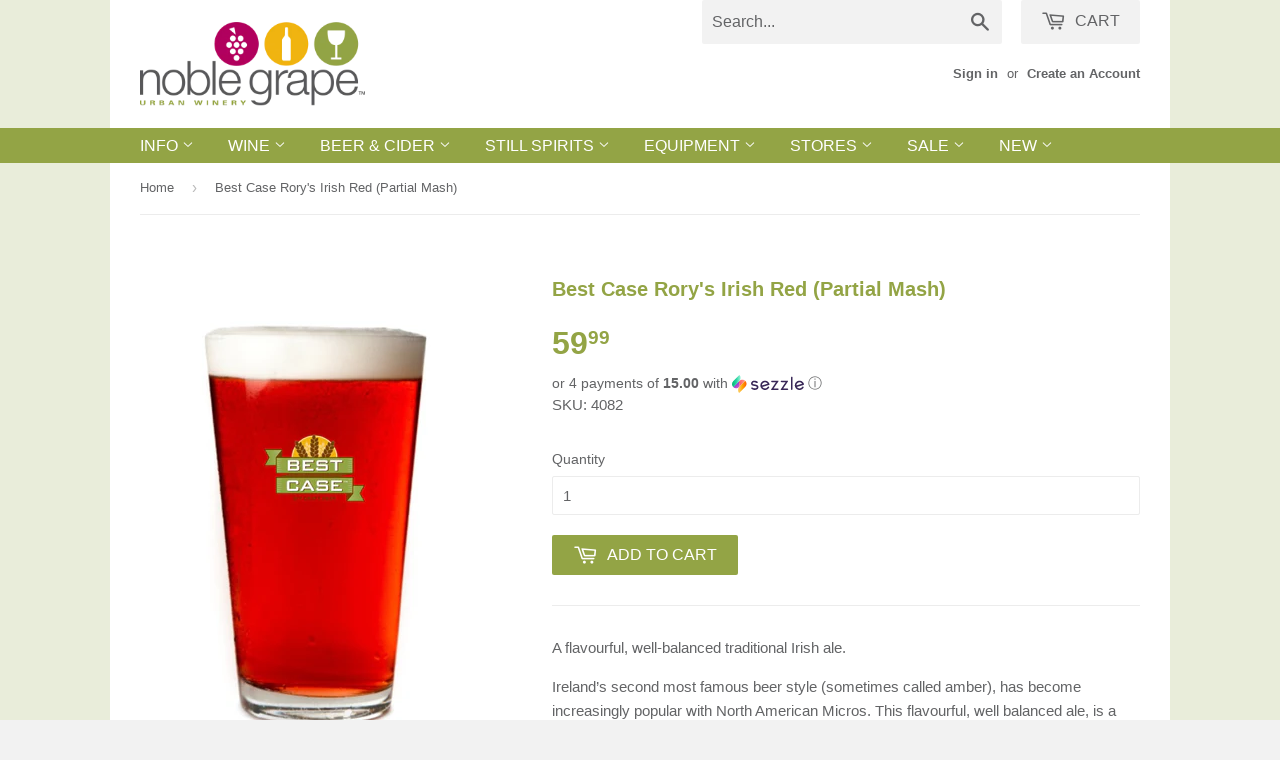

--- FILE ---
content_type: application/javascript; charset=utf-8
request_url: https://searchanise-ef84.kxcdn.com/templates.7P4c7x4g3v.js
body_size: 1859
content:
Searchanise=window.Searchanise||{};Searchanise.templates={Platform:'shopify',StoreName:'Noble Grape',AutocompleteDescriptionStrings:3,AutocompleteShowProductCode:'N',AutocompleteItem:'<li class="snize-ac-odd snize-product ${product_classes}" data-original-product-id="${original_product_id}" id="snize-ac-product-${product_id}"><a href="${autocomplete_link}" class="snize-item clearfix" draggable="false"><span class="snize-thumbnail"><img src="${image_link}" alt="${autocomplete_image_alt}" class="snize-item-image ${additional_image_classes}" style="max-width:70px;max-height:70px;" border="0"></span><span class="snize-overhidden">${autocomplete_product_ribbons_html}<span class="snize-title">${title}</span>${autocomplete_product_code_html}${autocomplete_product_attribute_html}<span class="snize-description">${description}</span>${autocomplete_prices_html}${autocomplete_in_stock_status_html}${reviews_html}</span></a></li>',AutocompleteResultsHTML:'<div style="text-align: center;"><a href="#" title="Exclusive sale"><img src="https://www.searchanise.com/images/sale_sign.jpg" style="display: inline;" /></a></div>',AutocompleteNoResultsHTML:'<p>Sorry, nothing found for [search_string].</p><p>Try some of our <a href="#" title="Bestsellers">bestsellers →</a>.</p>',AutocompleteResultsOrder:["products","pages","categories","suggestions"],LabelAutocompleteSku:'SKU',ResultsShow:'Y',ResultsStyle:'RESULTS_MODERN',ResultsCategoriesCount:3,ResultsShowFiltersWithNoResults:'Y',SmartNavigationOverrideSeo:'Y',ShowBestsellingSorting:'Y',ShowDiscountSorting:'Y',LabelResultsSku:'SKU',CategorySortingRule:"searchanise",ShopifyCurrency:'CAD',ShopifyMarketsSupport:'Y',ShopifyLocales:{"en":{"locale":"en","name":"English","primary":true,"published":true}},ShopifyRegionCatalogs:{"CA":["2198798403"]},ColorsCSS:'div.snize-ac-results span.snize-title { color: #555555; }div.snize-ac-results li.snize-category a.snize-view-link { color: #555555; }div.snize-ac-results.snize-ac-results-mobile span.snize-title { color: #555555; }div.snize-ac-results.snize-ac-results-mobile li.snize-category { color: #555555; }div.snize-ac-results .snize-no-products-found-text .snize-no-products-found-link { color: #555555; }div.snize-ac-results div.snize-price-list { color: #A31955; }div.snize-ac-results.snize-ac-results-mobile div.snize-price-list { color: #A31955; }div.snize-ac-results li.snize-view-all-link span { color: #555555; }div.snize-ac-results.snize-ac-results-mobile li.snize-view-all-link span { color: #555555; }div.snize-ac-results li.snize-recent { color: #555555; }div.snize-ac-results.snize-ac-results-mobile li.snize-recent { color: #555555; }.snize-sticky-searchbox .snize-search-magnifier { color: #859640; }.snize-sticky-searchbox .snize-search-close { color: #859640; }div.snize li.snize-product span.snize-title { color: #859640; }div.snize li.snize-category span.snize-title { color: #859640; }div.snize li.snize-page span.snize-title { color: #859640; }div.snize div.slider-container.snize-theme .back-bar .pointer { background-color: #859640; }div.snize ul.snize-product-filters-list li:hover span { color: #859640; }div.snize li.snize-no-products-found div.snize-no-products-found-text span a { color: #859640; }div.snize li.snize-product span.snize-description { color: #555555; }div.snize div.snize-search-results-categories li.snize-category span.snize-description { color: #555555; }div.snize div.snize-search-results-pages li.snize-page span.snize-description { color: #555555; }div.snize li.snize-no-products-found.snize-with-suggestion div.snize-no-products-found-text span { color: #555555; }div.snize li.snize-product div.snize-price-list { color: #859640; }div.snize#snize_results.snize-mobile-design li.snize-product .snize-price-list .snize-price { color: #859640; }#snize-search-results-grid-mode span.snize-attribute { color: #555555; }#snize-search-results-list-mode span.snize-attribute { color: #555555; }#snize-search-results-grid-mode span.snize-sku { color: #555555; }#snize-search-results-list-mode span.snize-sku { color: #555555; }div.snize .snize-button { background-color: #859640; }#snize-modal-product-quick-view .snize-button { background-color: #859640; }div.snize input.snize-price-range-input { color: #555555; }div.snize div.slider-container .scale ins { color: #555555 !important; }div.snize ul.snize-product-filters-list li { color: #555555; }div.snize ul.snize-product-size-filter li label .snize-size-filter-checkbox > span { color: #555555; }#snize-modal-mobile-filters-dialog ul.snize-product-size-filter li label .snize-size-filter-checkbox > span { color: #555555; }#snize-modal-mobile-filters-dialog ul.snize-product-filters-list li label > span { color: #555555; }div.snize div.snize-main-panel-controls ul li a.active { background-color: #FFFFFF; }div.snize div.snize-main-panel-controls ul li a:hover { background-color: #FFFFFF; }div.snize div.snize-main-panel-dropdown:hover > a { background-color: #FFFFFF; }div.snize div.snize-main-panel-dropdown ul.snize-main-panel-dropdown-content a:hover { background-color: #FFFFFF; }div.snize div.snize-pagination ul li a.active { background-color: #FFFFFF; }div.snize div.snize-pagination ul li a:hover { background-color: #FFFFFF; }div.snize div.snize-search-results-categories li.snize-category:hover { background-color: #FFFFFF; }div.snize div.snize-search-results-pages li.snize-page:hover { background-color: #FFFFFF; }div.snize .snize-product-filters-block:hover { background-color: #FFFFFF; }div.snize div.slider-container .scale span { border-color: #555555 !important; }div.snize input.snize-price-range-input::-webkit-input-placeholder { color: #555555 !important; }div.snize input.snize-price-range-input::-moz-placeholder { color: #555555 !important; }div.snize input.snize-price-range-input:-ms-input-placeholder { color: #555555 !important; }#snize-modal-mobile-filters-dialog div.snize-product-filters-buttons-container button.snize-product-filters-show-products { background-color: #859640; }#snize-modal-mobile-filters-dialog div.snize-product-filters-buttons-container button.snize-product-filters-reset-all { color: #555555; }div.snize div.snize-main-panel-controls ul li a { color: #859640; }#snize_results.snize-mobile-design div.snize-main-panel-dropdown > a { color: #859640; }#snize_results.snize-mobile-design div.snize-main-panel-dropdown > a > .caret { border-color: #859640; }#snize_results.snize-mobile-design div.snize-main-panel-mobile-filters > a { color: #859640 }#snize_results.snize-mobile-design div.snize-main-panel-view-mode a.snize-list-mode-icon { background-image: url("data:image/svg+xml,%3Csvg xmlns=\'http://www.w3.org/2000/svg\' width=\'20\' height=\'20\' viewBox=\'0 0 20 20\'%3E%3Cpath fill=\'%23859640\' fill-rule=\'nonzero\' d=\'M8 15h10a1 1 0 0 1 0 2H8a1 1 0 0 1 0-2zm-5-1a2 2 0 1 1 0 4 2 2 0 0 1 0-4zm5-5h10a1 1 0 0 1 0 2H8a1 1 0 0 1 0-2zM3 8a2 2 0 1 1 0 4 2 2 0 0 1 0-4zm5-5h10a1 1 0 0 1 0 2H8a1 1 0 1 1 0-2zM3 2a2 2 0 1 1 0 4 2 2 0 0 1 0-4z\'/%3E%3C/svg%3E"); }#snize_results.snize-mobile-design div.snize-main-panel-view-mode a.snize-grid-mode-icon { background-image: url("data:image/svg+xml,%3Csvg xmlns=\'http://www.w3.org/2000/svg\' width=\'20\' height=\'20\' viewBox=\'0 0 20 20\'%3E%3Cpath fill=\'%23859640\' fill-rule=\'nonzero\' d=\'M12 11h5a1 1 0 0 1 1 1v5a1 1 0 0 1-1 1h-5a1 1 0 0 1-1-1v-5a1 1 0 0 1 1-1zm-9 0h5a1 1 0 0 1 1 1v5a1 1 0 0 1-1 1H3a1 1 0 0 1-1-1v-5a1 1 0 0 1 1-1zm9-9h5a1 1 0 0 1 1 1v5a1 1 0 0 1-1 1h-5a1 1 0 0 1-1-1V3a1 1 0 0 1 1-1zM3 2h5a1 1 0 0 1 1 1v5a1 1 0 0 1-1 1H3a1 1 0 0 1-1-1V3a1 1 0 0 1 1-1z\'/%3E%3C/svg%3E"); }#snize-modal-mobile-filters-dialog div.snize-product-filters-header a.snize-back-to-filters { color: #859640 }div.snize div.snize-pagination ul li a { border-color: #555555; }div.snize div.snize-pagination ul li span { border-color: #555555; }div.snize div.snize-pagination ul li:first-child span { border-color: #555555; }div.snize div.snize-pagination ul li:first-child a { border-color: #555555; }div.snize div.snize-main-panel-dropdown > a { border-color: #555555; }div.snize input.snize-price-range-input { border-color: #555555; }div.snize input.snize-price-range-input:focus { border-color: #555555; }div.snize div.snize-main-panel-view-mode a.snize-grid-mode-icon svg path.snize-grid-view-border { fill: #555555; }div.snize div.snize-main-panel-view-mode a.snize-list-mode-icon svg path.snize-list-view-border { fill: #555555; }',RecommendationsLayout:{"cart":["4C0N4Y8X8J1E8B8"],"product":["5C7C2T0A2K7K1I1"],"home page":["6O0E5V4S4H2M9C5"],"search results":["9X8R8I2I7M6Z3L1"]}}

--- FILE ---
content_type: text/javascript;charset=UTF-8
request_url: https://searchserverapi1.com/recommendations?api_key=7P4c7x4g3v&recommendation_widget_key=5C7C2T0A2K7K1I1&request_page=product&product_ids=2027049473&recommendation_collection=&restrictBy%5Bshopify_market_catalogs%5D=2198798403&output=jsonp&callback=jQuery371033767884682066085_1768649098087&_=1768649098088
body_size: 7941
content:
jQuery371033767884682066085_1768649098087({"totalItems":152,"startIndex":0,"itemsPerPage":20,"currentItemCount":20,"recommendation":{"title":"Similar Products"},"items":[{"product_id":"2027049025","original_product_id":"2027049025","title":"Best Case Peat McFuggles Scottish Ale (Partial Mash)","description":"This traditional Scottish classic accents malt over hops. It also gains a touch of smokiness from peated malt.  This deep, traditional Scottish classic is similar to an English bitter with the accent more on malt than on hops. This example displays a slight smokiness due to the addition of a small amount of peated malt. It is sometimes called \u201c80 Shilling\u201d in reference to the amount of tax they used to pay on a barrel. Serve at cellar temperature.  O.G. 1.049-51 | F.G. 1.012-14 | ABV 5% | IBU 16 (Values are approximate) \ufeffMakes 23 Litres! Best Case is a complete beer recipe, containing malt extract, crushed grains, steeping bag, hops, yeast and priming sugar. With easy to follow instructions, it has never been easier to brew your own delicious craft beer. All you need is a pot and regular beer fermenting equipment. Become your own Brew Master and taste the difference that fresh ingredients make. *Estimated alcohol contents for Best Case beer assume you are adding the priming sugar at bottling (which contributes approximately 0.3% alc.\/vol.)","link":"\/products\/peat-mcfuggles-scottish-ale","price":"64.9900","list_price":"0.0000","quantity":"1","product_code":"4070","image_link":"https:\/\/cdn.shopify.com\/s\/files\/1\/0810\/4433\/products\/scotch_large.jpg?v=1571438717","vendor":"Best Case Beer","discount":"0","add_to_cart_id":"6470901697","total_reviews":"0","reviews_average_score":"0","shopify_variants":[{"variant_id":"6470901697","sku":"4070","barcode":"","price":"64.9900","list_price":"0.0000","taxable":"0","options":{"Title":"Default Title"},"available":"1","search_variant_metafields_data":[],"filter_variant_metafields_data":[],"image_link":"","image_alt":"","quantity_total":"","link":"\/products\/peat-mcfuggles-scottish-ale?variant=6470901697"}],"shopify_images":["https:\/\/cdn.shopify.com\/s\/files\/1\/0810\/4433\/products\/scotch_large.jpg?v=1571438717","https:\/\/cdn.shopify.com\/s\/files\/1\/0810\/4433\/files\/BestCaseBox_4fb49c38-b681-409c-bd11-044ee2ba2413_large.jpg?v=1712880165"],"shopify_images_alt":["Best Case Peat McFuggles Scottish Ale - Noble Grape",""],"tags":"Best Case Beer Kits[:ATTR:]Partial Mash","quantity_total":""},{"product_id":"2084011713","original_product_id":"2084011713","title":"Best Case 1820 British IPA (Partial Mash)","description":"A traditional British IPA. Rich malty, full of hops, a higher alcohol content and full flavour. Traditionally brewed to survive the rigors of a long sea voyage from Britain to India during the Raj, this strong ale is a great representation of original India Pale Ales. Very different from the more modern citrusy and drier \u201cWest Coast\u201d, North American IPA\u2019s.   O.G. 1.062-64 | F.G. 1.013-15 | ABV 6.5% | IBU 30  (Values are approximate) Makes 23 Liters ! Best Case is a complete beer recipe, containing malt extract, crushed grains, steeping bag, hops, yeast and priming sugar. With easy to follow instructions, it has never been easier to brew your own delicious craft beer. All you need is a pot and regular beer fermenting equipment. Become your own Brew Master and taste the difference that fresh ingredients make. *Estimated alcohol contents for Best Case beer assume you are adding the priming sugar at bottling (which contributes approximately 0.3% alc.\/vol.)","link":"\/products\/1820-ipa-1","price":"74.9900","list_price":"0.0000","quantity":"1","product_code":"4015","image_link":"https:\/\/cdn.shopify.com\/s\/files\/1\/0810\/4433\/products\/1820_large.jpg?v=1571438722","vendor":"Best Case Beer","discount":"0","add_to_cart_id":"6670359873","total_reviews":"0","reviews_average_score":"0","shopify_variants":[{"variant_id":"6670359873","sku":"4015","barcode":"","price":"74.9900","list_price":"0.0000","taxable":"0","options":{"Title":"Default Title"},"available":"1","search_variant_metafields_data":[],"filter_variant_metafields_data":[],"image_link":"","image_alt":"","quantity_total":"","link":"\/products\/1820-ipa-1?variant=6670359873"}],"shopify_images":["https:\/\/cdn.shopify.com\/s\/files\/1\/0810\/4433\/products\/1820_large.jpg?v=1571438722","https:\/\/cdn.shopify.com\/s\/files\/1\/0810\/4433\/files\/BestCaseBox_b282c286-c133-42db-bb2b-3be0ca7e92e2_large.jpg?v=1712879930"],"shopify_images_alt":["Best Case 1820 IPA - Noble Grape",""],"tags":"Best Case Beer Kits[:ATTR:]Partial Mash","quantity_total":""},{"product_id":"2027036865","original_product_id":"2027036865","title":"Coopers Dark Ale","description":"Rich mahogany colour and a creamy head. Roasted malt aromas with a hint of chocolate, generous mouthfeel dominated by roasted malt flavours, sufficient hop bitterness to give balance and a dry finish. A favourite amongst dark beer drinkers. Requires an additional 1kg (2.2lbs) corn sugar or 1.36kg (3Lbs) malt extract.","link":"\/products\/coopers-classic-dark","price":"23.9900","list_price":"0.0000","quantity":"1","product_code":"3214","image_link":"https:\/\/cdn.shopify.com\/s\/files\/1\/0810\/4433\/products\/Dark_Ale_large.jpg?v=1571438699","vendor":"Best Case Beer","discount":"0","add_to_cart_id":"6470885441","total_reviews":"0","reviews_average_score":"0","shopify_variants":[{"variant_id":"6470885441","sku":"3214","barcode":"","price":"23.9900","list_price":"0.0000","taxable":"0","options":{"Title":"Default Title"},"available":"1","search_variant_metafields_data":[],"filter_variant_metafields_data":[],"image_link":"","image_alt":"","quantity_at_location_49656586":"15","quantity_total":"15","link":"\/products\/coopers-classic-dark?variant=6470885441"}],"shopify_images":["https:\/\/cdn.shopify.com\/s\/files\/1\/0810\/4433\/products\/Dark_Ale_large.jpg?v=1571438699"],"shopify_images_alt":["Coopers Classic Dark - Noble Grape"],"tags":"Canned Beer Kits[:ATTR:]Coopers[:ATTR:]Extract Kits","quantity_total":"15"},{"product_id":"9858800138","original_product_id":"9858800138","title":"Festa Brew Continental Pilsner","description":"Check your local Noble Grape store for availability. A balanced, well rounded, golden European-style lager with a noticeable hop profile and all-malt character.  23 Litres of wort | OG: 1.0496-1.0504, FG: 1.0096 \u2013 1.0104, Yeast: Saflager S-23, IBUs: 23   Festa Brew premium, all grain wort is your best choice for making commercial quality craft beer at home or on-site. Get professional results every time with no fuss.   Festa Brew contains no adjuncts, stabilizers, or extracts -- just pure, natural wort from Magnotta Brewery ready to handcraft into great beer you'll be proud to call your own.   Note: If you're looking to indulge your creative side, Festa Brew invites you to combine wort varieties, use different yeasts, add dry hops, and introduce special ingredients. Make your own true craft beer without compromise..","link":"\/products\/festa-brew-continental-pilsner","price":"59.9900","list_price":"0.0000","quantity":"1","product_code":"3715","image_link":"https:\/\/cdn.shopify.com\/s\/files\/1\/0810\/4433\/products\/festa_brew_a2cfbbd8-b44c-4bac-8425-99d4830a79ac_large.jpg?v=1571438736","vendor":"Festa Brew","discount":"0","add_to_cart_id":"36034154890","total_reviews":"0","reviews_average_score":"0","shopify_variants":[{"variant_id":"36034154890","sku":"3715","barcode":"","price":"59.9900","list_price":"0.0000","taxable":"0","options":{"Title":"Default Title"},"available":"1","search_variant_metafields_data":[],"filter_variant_metafields_data":[],"image_link":"","image_alt":"","quantity_total":"","link":"\/products\/festa-brew-continental-pilsner?variant=36034154890"}],"shopify_images":["https:\/\/cdn.shopify.com\/s\/files\/1\/0810\/4433\/products\/festa_brew_a2cfbbd8-b44c-4bac-8425-99d4830a79ac_large.jpg?v=1571438736"],"shopify_images_alt":["Festa Brew Continental Pilsner - Noble Grape"],"tags":"Festa Brew Beer Kits[:ATTR:]in-store-only"},{"product_id":"11725872714","original_product_id":"11725872714","title":"Beer Recipe Kit - K\u00f6lsch Partial Mash","description":"Due to seasonal availability, hops and grains may be substituted if necessary. If whole or crushed option is not defined, it will be defaulted to crushed. K\u00f6lsch is the ale of the city of K\u00f6ln, (Cologne) Germany. It is the only city in the world where you can legally brew a K\u00f6lsch, so this would, in fact, be a K\u00f6lsch style. It is similar to Canadian ale except that it is a bit richer and fuller bodied. Light to golden in colour and very refreshing, this beer has a delicate hop character and crisp finish. Serve cold    23L (6 Gallon) OG 1.048 | FG 1.009 | ABV 5.1% | 22 IBU | 4.4 SRM   19L (5 Gallon) OG 1.045 | FG 1.009 | ABV 4.8% | 27 IBU | 3.6 SRM    Our Beer Recipe Kits include all the ingredients necessary to make your own batch of handcrafted beer. Following the easy instructions, you will feel like a pro in no time. What You'll Get:   Bag of milled grains Grain sock for steeping grains  Malt extract Hops   Pack of yeast Corn sugar for carbonating in bottles Instructions  What You'll Need:  Large pot (minimum 12 litre capacity)  Water  Love of beer","link":"\/products\/beer-kit-recipe-kolsch","price":"49.9900","list_price":"0.0000","quantity":"1","product_code":"4050","image_link":"https:\/\/cdn.shopify.com\/s\/files\/1\/0810\/4433\/products\/NG-Pint-pale_b2868969-d688-4435-bbfc-294fcf99d257_large.jpg?v=1628699775","vendor":"Noble Grape","discount":"0","add_to_cart_id":"46541880970","total_reviews":"0","reviews_average_score":"0","shopify_variants":[{"variant_id":"46541880970","sku":"4050","barcode":"","price":"49.9900","list_price":"0.0000","taxable":"0","options":{"Batch Size":"23 L (6 Gallon)"},"available":"1","search_variant_metafields_data":[],"filter_variant_metafields_data":[],"image_link":"","image_alt":"","quantity_total":"","link":"\/products\/beer-kit-recipe-kolsch?variant=46541880970"},{"variant_id":"46541880906","sku":"40501","barcode":"","price":"44.9900","list_price":"0.0000","taxable":"0","options":{"Batch Size":"19 L (5 Gallon)"},"available":"1","search_variant_metafields_data":[],"filter_variant_metafields_data":[],"image_link":"","image_alt":"","quantity_total":"","link":"\/products\/beer-kit-recipe-kolsch?variant=46541880906"}],"shopify_images":["https:\/\/cdn.shopify.com\/s\/files\/1\/0810\/4433\/products\/NG-Pint-pale_b2868969-d688-4435-bbfc-294fcf99d257_large.jpg?v=1628699775"],"tags":"Beer Kit Recipes[:ATTR:]Grain Option[:ATTR:]Partial Mash","quantity_total":""},{"product_id":"371537379357","original_product_id":"371537379357","title":"Beer Recipe Kit - American Pale Ale All Grain","description":"Due to seasonal availability, hops and grains may be substituted if necessary. If whole or crushed option is not defined, it will be defaulted to crushed. American Pale Ale is known for its golden colour. Citrus and floral aromas are distinctly North American. Serve cold.     OG 1.048 | FG 1.011 | ABV 4.9% | 37 IBU | 6 SRM    OG based on 80% efficiency.All values are approximate.     Our Beer Kit Recipes include all the ingredients necessary to make your own batch of handcrafted beer. Available in 23 L (6 gallon) or 19 L (5 gallon) batch sizes.        Grainfather Recipes    23L (6 Gallons) 19L (5 Gallons)        *It should be noted that some advanced equipment and knowledge is necessary to produce this beer kit.","link":"\/products\/all-grain-beer-kit-recipe-american-pale-ale","price":"44.9900","list_price":"0.0000","quantity":"1","product_code":"4703","image_link":"https:\/\/cdn.shopify.com\/s\/files\/1\/0810\/4433\/products\/NG-Pint-gold_f7ee6724-0911-4be5-86d8-359252d484bc_large.jpg?v=1628687022","vendor":"Noble Grape","discount":"0","add_to_cart_id":"5373770235933","total_reviews":"0","reviews_average_score":"0","shopify_variants":[{"variant_id":"5373770235933","sku":"4703","barcode":"","price":"44.9900","list_price":"0.0000","taxable":"0","options":{"Batch Size":"23 L (6 Gallon)"},"available":"1","search_variant_metafields_data":[],"filter_variant_metafields_data":[],"image_link":"","image_alt":"","quantity_total":"","link":"\/products\/all-grain-beer-kit-recipe-american-pale-ale?variant=5373770235933"},{"variant_id":"5373770203165","sku":"47031","barcode":"","price":"39.9900","list_price":"0.0000","taxable":"0","options":{"Batch Size":"19 L (5 Gallon)"},"available":"1","search_variant_metafields_data":[],"filter_variant_metafields_data":[],"image_link":"","image_alt":"","quantity_total":"","link":"\/products\/all-grain-beer-kit-recipe-american-pale-ale?variant=5373770203165"}],"shopify_images":["https:\/\/cdn.shopify.com\/s\/files\/1\/0810\/4433\/products\/NG-Pint-gold_f7ee6724-0911-4be5-86d8-359252d484bc_large.jpg?v=1628687022"],"tags":"All Grain Beer Kit Recipes[:ATTR:]Beer Kit Recipes[:ATTR:]Grain Option[:ATTR:]Noble Grape","quantity_total":""},{"product_id":"2027044673","original_product_id":"2027044673","title":"Best Case Old Peculiar (Partial Mash)","description":"Toffee and roast malt in the mouth with hints of \u2018rum\u2019 and a deep bitter-sweet finish. Deceptively drinkable at almost 6% alc\/vol.  This dark old ale originates from Theakston\u2019s brewery in North Yorkshire, England. Toffee and roast malt in the mouth; deep, bitter sweet finish with delicate hop underpinning. Peculiar has a certain warmth due to its higher alcohol content (5.7% alc.\/vol.). Serve at cellar temperature.  OG 1.055-57 | F.G. 1.011-13 | ABV 5.8% | IBU 18 (Values are approximate)  Makes 23 Litres! Best Case is a complete beer recipe, containing malt extract, crushed grains, steeping bag, hops, yeast and priming sugar. With easy to follow instructions, it has never been easier to brew your own delicious craft beer. All you need is a pot and regular beer fermenting equipment. Become your own Brew Master and taste the difference that fresh ingredients make. *Estimated alcohol contents for Best Case beer assume you are adding the priming sugar at bottling (which contributes approximately 0.3% alc.\/vol.)","link":"\/products\/old-peciliar","price":"64.9900","list_price":"0.0000","quantity":"1","product_code":"4066","image_link":"https:\/\/cdn.shopify.com\/s\/files\/1\/0810\/4433\/products\/oldpec_large.jpg?v=1571438714","vendor":"Best Case Beer","discount":"0","add_to_cart_id":"6470897153","total_reviews":"0","reviews_average_score":"0","shopify_variants":[{"variant_id":"6470897153","sku":"4066","barcode":"","price":"64.9900","list_price":"0.0000","taxable":"0","options":{"Title":"Default Title"},"available":"1","search_variant_metafields_data":[],"filter_variant_metafields_data":[],"image_link":"","image_alt":"","quantity_total":"","link":"\/products\/old-peciliar?variant=6470897153"}],"shopify_images":["https:\/\/cdn.shopify.com\/s\/files\/1\/0810\/4433\/products\/oldpec_large.jpg?v=1571438714","https:\/\/cdn.shopify.com\/s\/files\/1\/0810\/4433\/files\/BestCaseBox_b27e7255-1ec8-405f-b793-dfc17caa3c26_large.jpg?v=1712880160"],"shopify_images_alt":["Best Case Old Peculier - Noble Grape",""],"tags":"Best Case Beer Kits[:ATTR:]Partial Mash","quantity_total":""},{"product_id":"2027044737","original_product_id":"2027044737","title":"Best Case Barking Dog Brown Ale","description":"This dark North American brown has rich chocolate malt character combined with a very subtle smokiness. This dark North American brown ale is more assertive than its British cousin. Rich chocolate malt character combined with a very subtle smokiness. Serve cool.  O.G. 1.049-51 | F.G 1.010-12 | ABV 5.1% | IBU 18 (Values are approximate)  Makes 23 Litres! Best Case is a complete beer recipe, containing malt extract, crushed grains, steeping bag, hops, yeast and priming sugar. With easy to follow instructions, it has never been easier to brew your own delicious craft beer. All you need is a pot and regular beer fermenting equipment. Become your own Brew Master and taste the difference that fresh ingredients make. *Estimated alcohol contents for Best Case beer assume you are adding the priming sugar at bottling (which contributes approximately 0.3% alc.\/vol.)","link":"\/products\/barking-dog-brown-ale","price":"59.9900","list_price":"0.0000","quantity":"1","product_code":"4018","image_link":"https:\/\/cdn.shopify.com\/s\/files\/1\/0810\/4433\/products\/barking_large.jpg?v=1571438714","vendor":"Best Case Beer","discount":"0","add_to_cart_id":"6470897217","total_reviews":"0","reviews_average_score":"0","shopify_variants":[{"variant_id":"6470897217","sku":"4018","barcode":"","price":"59.9900","list_price":"0.0000","taxable":"0","options":{"Title":"Default Title"},"available":"1","search_variant_metafields_data":[],"filter_variant_metafields_data":[],"image_link":"","image_alt":"","quantity_total":"","link":"\/products\/barking-dog-brown-ale?variant=6470897217"}],"shopify_images":["https:\/\/cdn.shopify.com\/s\/files\/1\/0810\/4433\/products\/barking_large.jpg?v=1571438714","https:\/\/cdn.shopify.com\/s\/files\/1\/0810\/4433\/files\/BestCaseBox_25a91a8e-e330-4d4a-826c-652b5e63bc67_large.jpg?v=1712879941"],"shopify_images_alt":["Best Case Barking Dog Brown Ale - Noble Grape",""],"tags":"Best Case Beer Kits[:ATTR:]Partial Mash","quantity_total":""},{"product_id":"3674228487","original_product_id":"3674228487","title":"Best Case Barking Dog Brown Ale (All Grain)","description":"Our Brown Ale contains Canadian 2-row and specialty malts (crushed), UK hops, and yeast - Ready to mash in and make delicious beer ever time! Temperature and time guidelines are also included.  This dark North American brown ale is more assertive than its British cousin. Rich chocolate malt character combined with a very subtle smokiness, serve to balance the generous amount of hops.    OG 1.045 | FG 1.006 | ABV 5% | 24 IBU | 19 SRM    OG based on 80% efficiency.All values are approximate.     Our Beer Kit Recipes include all the ingredients necessary to make your own batch of handcrafted beer.  Makes 23 Litres  Grainfather Recipe: 23L (6 Gallons) *It should be noted that some advanced equipment and knowledge is necessary to produce this beer kit.    O.G. 1.042-46 | F.G 1.010-14 | ABV 4.5%  | IBU 22 (OG Based On 75% Brewhouse Efficiency) Makes 23 Litres! *Estimated alcohol contents for Best Case beer assume you are adding the priming sugar at bottling (which contributes approximately 0.3% alc.\/vol.)","link":"\/products\/barking-dog-brown-ale-all-grain","price":"43.9900","list_price":"0.0000","quantity":"1","product_code":"4620","image_link":"https:\/\/cdn.shopify.com\/s\/files\/1\/0810\/4433\/products\/barking_6fa732d2-dc2a-4959-b12f-4b8983d7206f_large.jpg?v=1571438725","vendor":"Best Case Beer","discount":"0","add_to_cart_id":"11194784455","total_reviews":"0","reviews_average_score":"0","shopify_variants":[{"variant_id":"11194784455","sku":"4620","barcode":"","price":"43.9900","list_price":"0.0000","taxable":"0","options":{"Title":"Default Title"},"available":"1","search_variant_metafields_data":[],"filter_variant_metafields_data":[],"image_link":"","image_alt":"","quantity_total":"","link":"\/products\/barking-dog-brown-ale-all-grain?variant=11194784455"}],"shopify_images":["https:\/\/cdn.shopify.com\/s\/files\/1\/0810\/4433\/products\/barking_6fa732d2-dc2a-4959-b12f-4b8983d7206f_large.jpg?v=1571438725","https:\/\/cdn.shopify.com\/s\/files\/1\/0810\/4433\/files\/BestCaseBox_e0081f4c-50c0-44b3-8e45-5534f5b91256_large.jpg?v=1712879956"],"shopify_images_alt":["Best Case Barking Dog Brown Ale All Grain - Noble Grape",""],"tags":"All Grain Beer Kit Recipes[:ATTR:]Best Case Beer Kits","quantity_total":""},{"product_id":"11629666122","original_product_id":"11629666122","title":"Beer Recipe Kit - Honey Brown Ale Partial Mash","description":"Due to seasonal availability, hops and grains may be substituted if necessary. If whole or crushed option is not defined, it will be defaulted to crushed. Sweet honey blended with the chocolaty smoothness of a brown ale is a combination too good to miss. Light hop bitterness and smooth texture. Serve chilled.     23L (6 Gallon) OG 1.049 | FG 1.009 | ABV 5.2% | 23 IBU | 16 SRM   19L (5 Gallon) OG 1.047 | FG 1.009 | ABV 5% | 18 IBU | 16 SRM    Our Beer Recipe Kits include all the ingredients necessary to make your own batch of handcrafted beer. Following the easy instructions, you will feel like a pro in no time. What You'll Get:   Bag of milled grains Grain sock for steeping grains  Malt extract Hops   Pack of yeast Corn sugar for carbonating in bottles Instructions  What You'll Need:  Large pot (minimum 12 litre capacity)  Water  Love of beer","link":"\/products\/beer-kit-recipe-honey-brown-ale","price":"54.9900","list_price":"0.0000","quantity":"1","product_code":"4033","image_link":"https:\/\/cdn.shopify.com\/s\/files\/1\/0810\/4433\/products\/NG-pint-lightbrown_281c770e-407e-422f-bb05-979f69bceb9d_large.jpg?v=1628699529","vendor":"Noble Grape","discount":"0","add_to_cart_id":"46135104202","total_reviews":"0","reviews_average_score":"0","shopify_variants":[{"variant_id":"46135104202","sku":"4033","barcode":"","price":"54.9900","list_price":"0.0000","taxable":"0","options":{"Batch Size":"23 L (6 Gallon)"},"available":"1","search_variant_metafields_data":[],"filter_variant_metafields_data":[],"image_link":"","image_alt":"","quantity_total":"","link":"\/products\/beer-kit-recipe-honey-brown-ale?variant=46135104202"},{"variant_id":"46135104138","sku":"40331","barcode":"","price":"49.9900","list_price":"0.0000","taxable":"0","options":{"Batch Size":"19 L (5 Gallon)"},"available":"1","search_variant_metafields_data":[],"filter_variant_metafields_data":[],"image_link":"","image_alt":"","quantity_total":"","link":"\/products\/beer-kit-recipe-honey-brown-ale?variant=46135104138"}],"shopify_images":["https:\/\/cdn.shopify.com\/s\/files\/1\/0810\/4433\/products\/NG-pint-lightbrown_281c770e-407e-422f-bb05-979f69bceb9d_large.jpg?v=1628699529"],"tags":"Beer Kit Recipes[:ATTR:]Grain Option[:ATTR:]Partial Mash","quantity_total":""},{"product_id":"6635418255427","original_product_id":"6635418255427","title":"Coopers - Golden Crown Lager","description":"In 1968 Coopers brewed their first ever lager under the moniker \u2018Gold Crown.\u2019 A delicate, less sweet beer of the Dortmunder type, it was an overwhelming success and heralded a new era for the brewery. In the tradition of Maxwell Cooper\u2019s original recipe this brew makes a classic lager with deep golden hues and a firm malty body. Refreshingly bitter with a lingering fruity aroma, this golden lager is crowned by a tight compact head.  Here\u2019s a lager truly worthy of its crown.","link":"\/products\/coopers-golden-crown-lager","price":"26.9900","list_price":"0.0000","quantity":"1","product_code":"3239","image_link":"https:\/\/cdn.shopify.com\/s\/files\/1\/0810\/4433\/products\/CoopersGoldenCrownLager_large.png?v=1640198600","vendor":"Coopers","discount":"0","add_to_cart_id":"39690391093315","total_reviews":"0","reviews_average_score":"0","shopify_variants":[{"variant_id":"39690391093315","sku":"3239","barcode":"","price":"26.9900","list_price":"0.0000","taxable":"0","options":{"Title":"Default Title"},"available":"1","search_variant_metafields_data":[],"filter_variant_metafields_data":[],"image_link":"","image_alt":"","quantity_at_location_49656586":"20","quantity_total":"20","link":"\/products\/coopers-golden-crown-lager?variant=39690391093315"}],"shopify_images":["https:\/\/cdn.shopify.com\/s\/files\/1\/0810\/4433\/products\/CoopersGoldenCrownLager_large.png?v=1640198600"],"tags":"Canned Beer Kits[:ATTR:]Coopers[:ATTR:]Extract Kits","quantity_total":"20"},{"product_id":"11627909450","original_product_id":"11627909450","title":"Beer Recipe Kit - California Steam Partial Mash","description":"Due to seasonal availability, hops and grains may be substituted if necessary. If whole or crushed option is not defined, it will be defaulted to crushed. Steam beer originated in California in the days before refrigeration. This style was revived by Fritz Maytag of the Anchor brewing Company in the early 70\u2019s, and his beer, Anchor Steam remains the pinnacle of the style. It has both ale &amp; lager characteristics. It is aggressively hopped but with a well-balanced sweetness from crystal malt.     23L (6 Gallon) OG 1.051 | FG 1.012 | ABV 5.1% | 26 IBU | 6 SRM   19L (5 Gallon) OG 1.051 | FG 1.012 | ABV 5.1% | 31 IBU | 6 SRM    Our Beer Recipe Kits include all the ingredients necessary to make your own batch of handcrafted beer. Following the easy instructions, you will feel like a pro in no time. What You'll Get:   Bag of milled grains Grain sock for steeping grains  Malt extract Hops  Pack of yeast Corn sugar for carbonating in bottles Instructions  What You'll Need:  Large pot (minimum 12 litre capacity)  Water  Love of beer","link":"\/products\/beer-kit-recipe-california-steam","price":"49.9900","list_price":"0.0000","quantity":"1","product_code":"4024","image_link":"https:\/\/cdn.shopify.com\/s\/files\/1\/0810\/4433\/products\/NG-Pint-gold_1d4f8f93-8be9-4c04-9256-7d80a0da195b_large.jpg?v=1628697621","vendor":"Noble Grape","discount":"0","add_to_cart_id":"46128252938","total_reviews":"0","reviews_average_score":"0","shopify_variants":[{"variant_id":"46128252938","sku":"4024","barcode":"","price":"49.9900","list_price":"0.0000","taxable":"0","options":{"Batch Size":"23 L (6 Gallon)"},"available":"1","search_variant_metafields_data":[],"filter_variant_metafields_data":[],"image_link":"","image_alt":"","quantity_total":"","link":"\/products\/beer-kit-recipe-california-steam?variant=46128252938"},{"variant_id":"46128252874","sku":"40241","barcode":"","price":"44.9900","list_price":"0.0000","taxable":"0","options":{"Batch Size":"19 L (5 Gallon)"},"available":"1","search_variant_metafields_data":[],"filter_variant_metafields_data":[],"image_link":"","image_alt":"","quantity_total":"","link":"\/products\/beer-kit-recipe-california-steam?variant=46128252874"}],"shopify_images":["https:\/\/cdn.shopify.com\/s\/files\/1\/0810\/4433\/products\/NG-Pint-gold_1d4f8f93-8be9-4c04-9256-7d80a0da195b_large.jpg?v=1628697621"],"tags":"Beer Kit Recipes[:ATTR:]Grain Option[:ATTR:]Noble Grape[:ATTR:]Partial Mash","quantity_total":""},{"product_id":"3673791367","original_product_id":"3673791367","title":"Best Case Cascade West Coast Pale Ale (All Grain)","description":"Our West Coast Pale Ale contains Canadian 2-row and specialty malts (crushed), 100% Cascade hops, and yeast - Ready to mash in and make delicious beer ever time! Temperature and time guidelines are also included. West Coast Pale Ale is different enough from its British cousin to have gained its own designation as a \u201cclassic style\u201d. Golden in colour, This crisp, clean beer has a floral aroma from the distinctly North American Cascade hops. Unlike British pale ales, strong fermentation characteristics (esters) are not a hallmark of this style.      OG 1.049 | FG 1.007 | ABV 5.5% | 50 IBU | 5 SRM    OG based on 80% efficiency.All values are approximate.     Our Beer Kit Recipes include all the ingredients necessary to make your own batch of handcrafted beer.  Makes 23 Litres  Grainfather Recipe: 23L (6 Gallons) *It should be noted that some advanced equipment and knowledge is necessary to produce this beer kit.","link":"\/products\/cascade-west-coast-pale-ale-all-grain","price":"52.9900","list_price":"0.0000","quantity":"1","product_code":"4610","image_link":"https:\/\/cdn.shopify.com\/s\/files\/1\/0810\/4433\/products\/cascade_bc60de7c-6f16-4540-91a5-439e72847c6a_large.jpg?v=1571438725","vendor":"Best Case Beer","discount":"0","add_to_cart_id":"11193810823","total_reviews":"0","reviews_average_score":"0","shopify_variants":[{"variant_id":"11193810823","sku":"4610","barcode":"","price":"52.9900","list_price":"0.0000","taxable":"0","options":{"Title":"Default Title"},"available":"1","search_variant_metafields_data":[],"filter_variant_metafields_data":[],"image_link":"","image_alt":"","quantity_total":"","link":"\/products\/cascade-west-coast-pale-ale-all-grain?variant=11193810823"}],"shopify_images":["https:\/\/cdn.shopify.com\/s\/files\/1\/0810\/4433\/products\/cascade_bc60de7c-6f16-4540-91a5-439e72847c6a_large.jpg?v=1571438725","https:\/\/cdn.shopify.com\/s\/files\/1\/0810\/4433\/files\/BestCaseBox_7e8a59ca-ef4c-4391-b67b-5c6b0731344e_large.jpg?v=1712880083"],"shopify_images_alt":["Best Case Cascade West Coast Pale Ale All Grain - Noble Grape",""],"tags":"All Grain Beer Kit Recipes[:ATTR:]Best Case Beer Kits","quantity_total":""},{"product_id":"3674086599","original_product_id":"3674086599","title":"Best Case Piccadilly Porter (All Grain)","description":"Our London style Porter contains traditional British Maris Otter malt and specialty malts (crushed), UK hops, and yeast - Ready to mash in and make delicious beer ever time! Temperature and time guidelines are also included. Porter originated in London, England, as a blend of stout &amp; pale ale. It flourished for over two centuries before fading away to near oblivion. Revived by micros and homebrewers, this beer is dark (almost black) but not as roasty as a stout. Chocolate notes, and relatively low bitterness, make this flavourful session beer as popular today, as it was among the Hotel Porters of London's past.     OG 1.047 | FG 1.010 | ABV 4.8% | 19 IBU | 25 SRM    OG based on 80% efficiency.All values are approximate.     Our Beer Kit Recipes include all the ingredients necessary to make your own batch of handcrafted beer.  Makes 23 Litres  Grainfather Recipe: 23L (6 Gallons) *It should be noted that some advanced equipment and knowledge is necessary to produce this beer kit.","link":"\/products\/piccadilly-porter-all-grain","price":"49.9900","list_price":"0.0000","quantity":"1","product_code":"4604","image_link":"https:\/\/cdn.shopify.com\/s\/files\/1\/0810\/4433\/products\/picporter_1c0350c6-785d-4c2a-9ce4-15554853f505_large.jpg?v=1571438725","vendor":"Best Case Beer","discount":"0","add_to_cart_id":"11194496647","total_reviews":"0","reviews_average_score":"0","shopify_variants":[{"variant_id":"11194496647","sku":"4604","barcode":"","price":"49.9900","list_price":"0.0000","taxable":"0","options":{"Title":"Default Title"},"available":"1","search_variant_metafields_data":[],"filter_variant_metafields_data":[],"image_link":"","image_alt":"","quantity_total":"","link":"\/products\/piccadilly-porter-all-grain?variant=11194496647"}],"shopify_images":["https:\/\/cdn.shopify.com\/s\/files\/1\/0810\/4433\/products\/picporter_1c0350c6-785d-4c2a-9ce4-15554853f505_large.jpg?v=1571438725","https:\/\/cdn.shopify.com\/s\/files\/1\/0810\/4433\/files\/BestCaseBox_81c3b749-a735-4ddd-936c-8142d8da7299_large.jpg?v=1712880178"],"shopify_images_alt":["Best Case Piccadilly Porter All Grain - Noble Grape",""],"tags":"Best Case All Grain Beer Kits","quantity_total":""},{"product_id":"11873720458","original_product_id":"11873720458","title":"Beer Recipe Kit - Peculiar Partial Mash","description":"Due to seasonal availability, hops and grains may be substituted if necessary. If whole or crushed option is not defined, it will be defaulted to crushed. This style of dark old ale originates from Theakston\u2019s brewery in North Yorkshire, England. It has also affectionately been referred to as \u2018Lunatic Broth\u2019 due to its strength. Toffee &amp; roast malt in the mouth; hints of \u2018rum\u2019 with a deep bittersweet finish and a delicate hop underpinning.  Serve at cellar temperature.     23L (6 Gallon) OG 1.058 | FG 1.016 | ABV 5.6% | 25 IBU | 25 SRM   19L (5 Gallon) OG 1.059 | FG 1.016 | ABV 5.6% | 30 IBU | 29 SRM    Our Beer Recipe Kits include all the ingredients necessary to make your own batch of handcrafted beer. Following the easy instructions, you will feel like a pro in no time. What You'll Get:   Bag of milled grains Grain sock for steeping grains  Malt extract Hops   Pack of yeast Corn sugar for carbonating in bottles Instructions  What You'll Need:  Large pot (minimum 12 litre capacity)  Water  Love of beer","link":"\/products\/beer-kit-recipe-peculiar","price":"54.9900","list_price":"0.0000","quantity":"1","product_code":"4047","image_link":"https:\/\/cdn.shopify.com\/s\/files\/1\/0810\/4433\/products\/NG-pint-lightbrown_938f2269-e10a-4519-b91d-534d87226505_large.jpg?v=1628700970","vendor":"Noble Grape","discount":"0","add_to_cart_id":"47416772170","total_reviews":"0","reviews_average_score":"0","shopify_variants":[{"variant_id":"47416772170","sku":"4047","barcode":"","price":"54.9900","list_price":"0.0000","taxable":"0","options":{"Batch Size":"23 L (6 Gallon)"},"available":"1","search_variant_metafields_data":[],"filter_variant_metafields_data":[],"image_link":"","image_alt":"","quantity_total":"","link":"\/products\/beer-kit-recipe-peculiar?variant=47416772170"},{"variant_id":"47416772106","sku":"40471","barcode":"","price":"49.9900","list_price":"0.0000","taxable":"0","options":{"Batch Size":"19 L (5 Gallon)"},"available":"1","search_variant_metafields_data":[],"filter_variant_metafields_data":[],"image_link":"","image_alt":"","quantity_total":"","link":"\/products\/beer-kit-recipe-peculiar?variant=47416772106"}],"shopify_images":["https:\/\/cdn.shopify.com\/s\/files\/1\/0810\/4433\/products\/NG-pint-lightbrown_938f2269-e10a-4519-b91d-534d87226505_large.jpg?v=1628700970"],"tags":"Beer Kit Recipes[:ATTR:]Grain Option[:ATTR:]Partial Mash","quantity_total":""},{"product_id":"6936153849923","original_product_id":"6936153849923","title":"Arcade Brewing West Coast IPA Wort","description":"Hoppy, citrusy and filled with flavour. Amber colour with some toasty malt character. Loads of West Coast hops add undertones of tangerine, berry, pineapple and tropical aromas. All perfectly balanced. OG: 1.063     FG: 1.014     Alc\/Vol: 6.5%  Contains 20L of Fresh Wort","link":"\/products\/arcade-brewing-west-coast-ipa-wort","price":"59.9900","list_price":"0.0000","quantity":"1","product_code":"","image_link":"https:\/\/cdn.shopify.com\/s\/files\/1\/0810\/4433\/files\/ArcadeBrewing-WortBoxMockup-WestCoastIPA_806aa907-db3a-4f8f-aa6a-80c5f8d76639_large.jpg?v=1704399586","vendor":"Arcade Brewing","discount":"0","add_to_cart_id":"40778972856387","total_reviews":"0","reviews_average_score":"0","shopify_variants":[{"variant_id":"40778972856387","sku":"","barcode":"","price":"59.9900","list_price":"0.0000","taxable":"0","options":{"Title":"Default Title"},"available":"1","search_variant_metafields_data":[],"filter_variant_metafields_data":[],"image_link":"","image_alt":"","quantity_total":"","link":"\/products\/arcade-brewing-west-coast-ipa-wort?variant=40778972856387"}],"shopify_images":["https:\/\/cdn.shopify.com\/s\/files\/1\/0810\/4433\/files\/ArcadeBrewing-WortBoxMockup-WestCoastIPA_806aa907-db3a-4f8f-aa6a-80c5f8d76639_large.jpg?v=1704399586"],"tags":"in-store-only","quantity_total":""},{"product_id":"3672553223","original_product_id":"3672553223","title":"Best Case 1820 British IPA (All Grain)","description":"Our 1820 IPA contains traditional British Maris Otter malt and specialty malts (crushed), UK hops, and yeast - Ready to mash in and make delicious beer ever time! Temperature and time guidelines are also included. A traditional British IPA. Rich malty, full of hops with higher alcohol. Traditionally brewed to survive the rigors of a long sea voyage from Britain to India during the Raj, this strong ale is a great representation of original India Pale Ales. Very different from the more modern citrusy and drier \u201cWest Coast\u201d, North American IPA\u2019s.    OG 1.057 | FG 1.010 | ABV 6% | 52 IBU | 8 SRM    OG based on 80% efficiency.All values are approximate.     Our Beer Kit Recipes include all the ingredients necessary to make your own batch of handcrafted beer.  Makes 23 Litres  Grainfather Recipe: 23L (6 Gallons) *It should be noted that some advanced equipment and knowledge is necessary to produce this beer kit.","link":"\/products\/1820-ipa-all-grain","price":"63.9900","list_price":"0.0000","quantity":"1","product_code":"4612","image_link":"https:\/\/cdn.shopify.com\/s\/files\/1\/0810\/4433\/products\/1820_d52515d1-4405-4d34-b9b2-19ad013c9077_large.jpg?v=1571438724","vendor":"Best Case Beer","discount":"0","add_to_cart_id":"11191364103","total_reviews":"0","reviews_average_score":"0","shopify_variants":[{"variant_id":"11191364103","sku":"4612","barcode":"","price":"63.9900","list_price":"0.0000","taxable":"0","options":{"Title":"Default Title"},"available":"1","search_variant_metafields_data":[],"filter_variant_metafields_data":[],"image_link":"","image_alt":"","quantity_total":"","link":"\/products\/1820-ipa-all-grain?variant=11191364103"}],"shopify_images":["https:\/\/cdn.shopify.com\/s\/files\/1\/0810\/4433\/products\/1820_d52515d1-4405-4d34-b9b2-19ad013c9077_large.jpg?v=1571438724","https:\/\/cdn.shopify.com\/s\/files\/1\/0810\/4433\/files\/BestCaseBox_3b8c340c-4edb-4303-b253-059da3871ca2_large.jpg?v=1712879925"],"shopify_images_alt":["Best Case 1820 IPA All Grain - Noble Grape",""],"tags":"All Grain Beer Kit Recipes[:ATTR:]Best Case Beer Kits","quantity_total":""},{"product_id":"11628453130","original_product_id":"11628453130","title":"Beer Recipe Kit - Canadian Light Partial Mash","description":"Due to seasonal availability, hops and grains may be substituted if necessary. If whole or crushed option is not defined, it will be defaulted to crushed. This is the lightest of our custom recipes. Smooth and crisp, this \u201csummer beer\u201d will keep you refreshed on those hot, hot days.  Serve Cold.     23L (6 Gallon) OG 1.043 | FG 1.010 | ABV 4.3% | 5 IBU | 3 SRM   19L (5 Gallon) OG 1.039 | FG 1.009 | ABV 4% | 6 IBU | 3 SRM    Our Beer Recipe Kits include all the ingredients necessary to make your own batch of handcrafted beer. Following the easy instructions, you will feel like a pro in no time. What You'll Get:   Bag of milled grains Grain sock for steeping grains  Malt extract Hops   Pack of yeast Corn sugar for carbonating in bottles Instructions  What You'll Need:  Large pot (minimum 12 litre capacity)  Water  Love of beer","link":"\/products\/recipe-canadian-light","price":"39.9900","list_price":"0.0000","quantity":"1","product_code":"4032","image_link":"https:\/\/cdn.shopify.com\/s\/files\/1\/0810\/4433\/products\/NG-Pint-pale_3b9c95fc-2f6a-48c2-bcc7-32919b0d6d22_large.jpg?v=1628697833","vendor":"Noble Grape","discount":"0","add_to_cart_id":"46130489994","total_reviews":"0","reviews_average_score":"0","shopify_variants":[{"variant_id":"46130489994","sku":"4032","barcode":"","price":"39.9900","list_price":"0.0000","taxable":"0","options":{"Batch Size":"23 L (6 Gallon)"},"available":"1","search_variant_metafields_data":[],"filter_variant_metafields_data":[],"image_link":"","image_alt":"","quantity_total":"","link":"\/products\/recipe-canadian-light?variant=46130489994"},{"variant_id":"46130489930","sku":"40321","barcode":"","price":"34.9900","list_price":"0.0000","taxable":"0","options":{"Batch Size":"19 L (5 Gallon)"},"available":"1","search_variant_metafields_data":[],"filter_variant_metafields_data":[],"image_link":"","image_alt":"","quantity_total":"","link":"\/products\/recipe-canadian-light?variant=46130489930"}],"shopify_images":["https:\/\/cdn.shopify.com\/s\/files\/1\/0810\/4433\/products\/NG-Pint-pale_3b9c95fc-2f6a-48c2-bcc7-32919b0d6d22_large.jpg?v=1628697833"],"tags":"Beer Kit Recipes[:ATTR:]Grain Option[:ATTR:]Noble Grape[:ATTR:]Partial Mash","quantity_total":""},{"product_id":"2027036033","original_product_id":"2027036033","title":"Muntons Mexican Cerveza","description":"A gentle, delicate light lager subtly flavoured, refreshing to the full.","link":"\/products\/muntons-mexican-cerveza","price":"24.9900","list_price":"0.0000","quantity":"1","product_code":"3514","image_link":"https:\/\/cdn.shopify.com\/s\/files\/1\/0810\/4433\/products\/premium-canada-mexican-cerveza_large.jpeg?v=1571438698","vendor":"Best Case Beer","discount":"0","add_to_cart_id":"6470884609","total_reviews":"0","reviews_average_score":"0","shopify_variants":[{"variant_id":"6470884609","sku":"3514","barcode":"","price":"24.9900","list_price":"0.0000","taxable":"0","options":{"Title":"Default Title"},"available":"1","search_variant_metafields_data":[],"filter_variant_metafields_data":[],"image_link":"","image_alt":"","quantity_at_location_49656586":"29","quantity_total":"29","link":"\/products\/muntons-mexican-cerveza?variant=6470884609"}],"shopify_images":["https:\/\/cdn.shopify.com\/s\/files\/1\/0810\/4433\/products\/premium-canada-mexican-cerveza_large.jpeg?v=1571438698"],"tags":"Canned Beer Kits[:ATTR:]Extract Kits[:ATTR:]Muntons","quantity_total":"29"},{"product_id":"11874451338","original_product_id":"11874451338","title":"Beer Recipe Kit - Scottish Ale Partial Mash","description":"Due to seasonal availability, hops and grains may be substituted if necessary. If whole or crushed option is not defined, it will be defaulted to crushed. A Scottish classic that leans more towards malt than hops. This example displays a slight \u201csmokiness\u201d due to the addition of a small amount of peated malt. Serve at cellar temp.     23L (6 Gallon) OG 1.049 | FG 1.013 | ABV 4.7% | 24 IBU | 15 SRM   19L (5 Gallon) OG 1.056 | FG 1.015 | ABV 5.3% | 18 IBU | 17 SRM    Our Beer Recipe Kits include all the ingredients necessary to make your own batch of handcrafted beer. Following the easy instructions, you will feel like a pro in no time. What You'll Get:   Bag of milled grains Grain sock for steeping grains  Malt extract Hops   Pack of yeast Corn sugar for carbonating in bottles Instructions  What You'll Need:  Large pot (minimum 12 litre capacity)  Water  Love of beer","link":"\/products\/beer-kit-recipe-scottish-ale","price":"52.9900","list_price":"0.0000","quantity":"1","product_code":"4045","image_link":"https:\/\/cdn.shopify.com\/s\/files\/1\/0810\/4433\/products\/NG-pint-lightbrown_d521fae3-1e53-43b9-adc7-262d6f3ec32a_large.jpg?v=1628701431","vendor":"Noble Grape","discount":"0","add_to_cart_id":"47419384138","total_reviews":"0","reviews_average_score":"0","shopify_variants":[{"variant_id":"47419384138","sku":"4045","barcode":"","price":"52.9900","list_price":"0.0000","taxable":"0","options":{"Batch Size":"23 L (6 Gallon)"},"available":"1","search_variant_metafields_data":[],"filter_variant_metafields_data":[],"image_link":"","image_alt":"","quantity_total":"","link":"\/products\/beer-kit-recipe-scottish-ale?variant=47419384138"},{"variant_id":"47419384074","sku":"40451","barcode":"","price":"49.9900","list_price":"0.0000","taxable":"0","options":{"Batch Size":"19 L (5 Gallon)"},"available":"1","search_variant_metafields_data":[],"filter_variant_metafields_data":[],"image_link":"","image_alt":"","quantity_total":"","link":"\/products\/beer-kit-recipe-scottish-ale?variant=47419384074"}],"shopify_images":["https:\/\/cdn.shopify.com\/s\/files\/1\/0810\/4433\/products\/NG-pint-lightbrown_d521fae3-1e53-43b9-adc7-262d6f3ec32a_large.jpg?v=1628701431"],"tags":"Beer Kit Recipes[:ATTR:]Grain Option[:ATTR:]Partial Mash","quantity_total":""}]});

--- FILE ---
content_type: application/javascript; charset=utf-8
request_url: https://searchanise-ef84.kxcdn.com/preload_data.7P4c7x4g3v.js
body_size: 10815
content:
window.Searchanise.preloadedSuggestions=['island mist','wine bottles','beer bottle','still spirits','ball lock','ss brewtech','twisted mist','malt extract','wine bags','wine bottle','mangrove jack','festa brew','corn sugar','wine bag','beer yeast','pinot grigio','wine rack','glass carboy','air lock','wine kits','beer line','red wine','best case','wine labels','limited edition','beer kit','grain mill','air still','yeast nutrient','co2 tank','top shelf','white labs','white wine','wine filter','turbo yeast','cider bottles','mangrove jacks','pinot noir','star san','wine kit','tri clamp','niagara mist','lager yeast','beer keg','beer kits','on the house','wine yeast','dry malt extract','cider yeast','bottle washer','pale malt','fast ferment','priming sugar','brew pot','bottle filler','o ring','fruit wine','primary fermenter','hop bag','ale yeast','beer tap','sauvignon blanc','all grain','brew bag','cabernet sauvignon','citric acid','filter pads','ball valve','brewers best','brew kettle','mash tun','dry yeast','dextrose sugar','carboy glass','brew bucket','dry malt','ph meter','soda stream','shrink caps','keg tap','glass bottle','conical fermenter','wheat malt','pink moscato','starter kit','crystal malt','wort chiller','wine glass','pin lock','red wine kits','co2 regulator','plastic carboy','bottle cap','stainless steel','dip tube','or ing','wine expert','gluten free','beer gun','ice wine','liquid yeast','wine corks','gas line','flip top','partial mash','hop spider','wine box','black cherry','wine on tap','beer enhancer','wine sale','black friday','gift card','carbon filter','liquid malt','plastic bottles','drip tray','tri clover','pet bottles','pale ale','pilsner malt','white wine kits','root beer','oak chips','false bottom','fruit press','grain father','carbonation drops','mangrove jack yeast','wine kits on sale','bottle caps','pale ale malt','keg lid','champagne yeast','spunding valve','malted barley','ez filter','bucket lid','liquor quik','chocolate cherry','booze balls','still spirit','beer bottles','cream ale','quick disconnect','fermentation bucket','glycol chiller','brew in a bag','beer filter','cream base','liquid malt extract','wine poke','glass bottles','wild grapes','keg equipment','bottle tree','turbo clear','bottle capper','natural flavouring','all rounder','wine glasses','mangrove jack\'s','pellet hops','irish moss','car boy','maris otter','wine racks','trinity red','wine filters','brewers yeast','ball lock keg','brew enhancer','beer caps','hose clamp','private reserve','pet keg','grain bag','euro filter','tap handle','activated carbon','mini jet','duo tight','mangrove yeast','irish cream','distillers yeast','bottle brush','malic acid','sweet wine','silicone tubing','bottle cleaner','caramel malt','white zinfandel','dry hop','cider kit','beer recipe kit','wine thief','wine bottle labels','beer kegs','corny keg','chocolate malt','fast fermenter','base b','heat belt','smashed fruit','mangrove jacks yeast','whiskey yeast','super yeast','golden promise','white cranberry','easy street','potassium sorbate','diablo rojo','keg kit','siphon hose','wine corker','wine whip','beer hose','off dry','heat pad','grainfather g30','lactic acid','turbo carbon','co2 filler','sparkling wine','carboy cap','filter pad','american ale yeast','shrink cap','bottle wash','pepsi keg','pet bottle','plastic bottle','carboy cleaner','grape press','t500 still','red wine kit','mash paddle','pinot gris','line cleaner','red ale','island mist kits','hop rhizomes','red star','green apple','quick connect','soda stream cylinder','acid blend','keg post','new zealand','grainfather conical','bottle beer','dessert wine','rice hulls','wine starter kit','le kits','white wheat','carbonation cap','high malt','ginger beer','ss brew','beer starter kit','brew canada','cider bottle','wine press','natural flavour','port kits','pressure gauge','brewing sugar','heating pad','still spirits essence','belgian yeast','rum yeast','california red','glass carboys','test jar','brew jacket','check valve','mini keg','racking tube','bottles beer','oak cubes','barley malt','world vineyard','wine pump','fermenting bucket','reusable wine bags','wide mouth','wine boxes','beer capper','west coast ipa','munich malt','liqueur base','as brewtech','23 litre carboy','hop pellets','stir plate','keg system','bottle rack','wine dispenser','bottle bin','bottle labels','carb cap','port wine','chocolate raspberry','biscuit malt','twisted mis','brewing equipment','white rum','oak barrel','series x','7kg dextrose','liquor quik essence','coopers beer kit','fruit wine kits','filter pro','white labs yeast','red wheat','light beer','ph test','pressure kit','cellar craft','sight glass','co2 tanks','beer recipe','pino grigio','one step','silicone hose','air still pro','gallon jugs','flaked corn','fermenter bucket','keg pump','new england','beer bottles plastic','sex on the beach','brown ale','buon vino','water flow','clearing agent','all grain recipe','hard seltzer','flaked oats','flaked wheat','wine bucket','hop extract','monster mill','grape skins','escarpment labs','base a','ss brew tech','red wines','passion rose','smooth red','new england ipa','cryo hops','picnic tap','black malt','on sale','light malt extract','bottle shrink caps','immersion chiller','wheat beer','honey malt','trinity white','metabisulphite sterilizer','cheeky monkey','beer tower','mini jet hose','liqueur base b','fermenter lid','beer starter','bell saison','fruit wine labels','calcium chloride','white wines','apple cider','fruit puree','grain sock','american ale','racking cane','mist booster','wine label','temperature controller','filter system','top shelf whiskey','plate chiller','flip top bottles','grainfather g30 all grain brewing system','northern brewer','all in one','one gallon','arcade wort','vintners reserve','digital thermometer','best case all grain','temperature control','wine equipment','soda stream co2','beer line cleaner','yeast nutrients','grape concentrate','bottle sanitizer','citra hops','immersion pro','gluten free beer','cider enhancer','bahama mama','mead yeast','west coast','roasted barley','flow control','c sweet','large glass carboys','horton ridge','custom labels','bottle rinse','super tuscan','fermzilla 27l','wine expert classic','ball lock disconnect','wine maker','candy sugar','canned beer kits','brew belt','pina colada','co2 cylinder','pink moscato wine kits','heating belt','still spirits yeast','california white','cheese cloth','yeast energizer','tapping head','light malt','go ferm','gift cards','grain basket','kolsch yeast','glass jug','chocolate cherry wine kit','keg lube','fruit wines','wine making equipment','carboy brush','plastic fermenter','plastic beer bottles','sangria kit','limited release','yeast starter','floating dip tube','gas post','light dry malt','swing top','dry white','beer recipes','hop filter','keg land','wine kit sale','spiced rum','keg seal','whiskey barrel','wine to go','keg coupler','auto syphon','sale kits','potassium metabisulphite','all grain kit','bottling bucket','wine conditioner','german yeast','bottling sugar','wild grape','bottle washing','brown malt','round filters','turbo 500 distiller','calcium carbonate','luna rossa','keg washer','noble grape','cara malt','rye malt','keg cleaner','the grainfather','pineapple coconut','dark malt','winexpert classic','craft series','red beer','hop basket','wine kits sale','base c','shut off','arcade brewing','quick carb','dried malt','winexpert reserve','island mist wine kits','wide mouth carboy','keg line','diammonium phosphate','wine stopper','carbonation stone','love pro','clear wine bottles','beer making kit','wine glass set of 4','alembic dome','water flow regulator','moscato wines','large bag corn sugar','nylon bag','fermentation kit','ph strips','saison yeast','wine crate','chocolate wine','beer faucet','cider press','flaked rice','bottle cleaning','base pack','mead kit','straining bag','growler bottle','wines on sale','bottles flip top','smooth white','yeast cider','white wine kit','mangrove jack cider','bubbler airlock','golden ale','bottle top','hose fitting','swivel nut','water distiller','amber malt','specific gravity','pale 2 row','wine cork','still spirits distiller','mist kits','vodka yeast','fermonster lid','malt barley','pilsner yeast','bottle drying','stir bar','syphon clamp','mesh bag','pony pump','low carb','mosaic hops','le series','wine degassing','peach wine','wine cap','line clean','kettle valve','plastic bucket','beer line cleaning','wine filtering system','carboy handle','irish red','yeast n','mangrove jack beer','black cherry labels','dark rum','all grain kits','yeast ale','clear bottle','dry hop bag','french oak','italian red','floor corker','triple sec','ball lock post','o rings','distilling conditioner','oak cube','tap tower','plastic buckets','cider kits','beer taps','calcium sulfate','riesling wine','whiskey kit','dry extract','hop sock','red malt','brew bags','hop bags','london ale yeast','gallon jug','sale wine','blood orange','wine xpert','eva barrier','sodastream cylinder','brite tank','double ipa','stainless t','ipa yeast','keg fridge','candy apple','coopers brew enhancer','malt extract liquid','malt dried','california ale','crown caps','dextrose cider','pink pinot grigio','amylase enzyme','base malt','pectic enzyme','beer cap','thermometer strip','port kit','cara munich','wine making kit','le wines','mezza luna','hop rhizome','beer fermenter','dry malt extract light','wine caps','rose wine kits','limited edition wine','buon vino filter pad','cam lock','filter pump','flavour wine','brewing system','beer flavouring','bsg hops','oatmeal stout','2 row malt','carbon dioxide','low alcohol beer','wort kits','cabernet merlot','dry red wine','dry white wine','cardboard wine boxes','mash bag','pinch clamp','belgian wit','can add','fermenter primary','air stil','luna red','grainfather fermenter','t500 boiler','german pilsner','brewing kettle','canadian blonde','flip top bottle','american lager','red wine yeast','tartaric acid','cleaning solution','car boys','beer can','oakie dokie','brew cube','irish stout','beer glass','beer wort','still spirits flavours','clear bottles','spray bottle','heating element','blow off','london ale','ez cap','wine filter pads','beer ingredients','cream liqueur base','hot for','co2 line','fruit crusher','grainfather pump','keg parts','winter warmer','gas in','flaked barley','clearing agents','champagne yeasts','barb fitting','sanke fitting','rubber bung','wine storage','in store','wine crates','cornelius keg','orange peel','lager beer kits','beer bottles 1 l 12 pack','schnapps base','screw cap','grainfather filter','malt grain','ice wine kits','propylene glycol','day yeast','screw caps','chocolate port','keg float','reset switch','wine buckets','5 gallon bucket','leibfraumilch wine','beer malt','alcohol meter','air locks','raspberry peach','beer bucket','beer equipment','canadian light','box wine','keg clean','liqueur base a','limited edition 2022','mangrove beer','ferm cap','malt syrup','stainless steel fermenter','keg ball lock','cleaning kit','rubber stopper','food grade','honey brown','grainfather parts','sparkling wine kit','copper saddles','red wine on sale','blackberry wine','wood chips','crown cap','two row','mangrove jack’s','all grain recipes','white lab','airlock & 10 stopper','brew hq','grand cru','northern lights','vinyl tubing','liberty hops','keg to keg','super clear','sweet white wine','bottle glass','d co','dry red','yeast mangrove','wine expert reserve','powdered brewery wash','syphon hose','siphon clip','chilean merlot','crushed grains','blueberry wine','co2 cartridge','special b','quick dis','champagne bottles','soda co2','medium sweet','pet caps','blueberry extract','custom wine labels','shrink seal','sodium metasilicate','yeast nut','hours open','blonde ale','bulk grain','pinot gri','omega yeast','strawberry watermelon','bottling spigot','bottle wine','dry malt light','s & b','phosphoric acid','mash king','carbonation lid','premium plastic pressure kit fermzilla','air still carbon','empty bottles','white zin','carboy airlock','off dry white wine','d coupler','italian pinot grigio','clarity ferm','strawberry mango','oat malt','kveik yeast','bottling wand','peanut butter','beer gas','keg ring','potassium metabisulfite','water regulator','liebfraumilch kits','peach selling','bottles plastic','beer flavor','apple press','30 litre primary fermenter & lid','sani clean','classic yeast','grain mills','brew system','pink chlorinated cleaner','sour beer','cork screw','beer making','grape juice','carbon filters','raspberry peach sangria','english ale yeast','wine booster','keg pepsi','rapt pill','wine fermenter','mangrove jack\'s yeast','ph tester','magnesium sulfate','island mist labels','keg hose','white pear','hand pump','cara pils','mammoth conical','seltzer yeast','history malt','mammoth keg','beer additives','mangrove jack\'s cider','copper condenser','transfer pump','white malt','turbo pure','big mouth','cascade hops','turbo still','fast rack','nottingham yeast','top shelf essence','ss brewtech fermenter','stone fruit','mini jet filter','galena hops','yeast wine','dried malt extract','used keg','filter kit','california trinity white','grainfather g70','ss fermenter','partial mash beer kits','bucket lids','kits on sale','champagne wine','dry hops','stainless steel pressure kit','ss brewtech brew bucket','coke keg','carboy bungs','brewzilla jacket','wine bag dispenser','sour pitch','crystal hops','plastic keg','exotic fruit','wine starter','malt sugar','beer making equipment','anti foam','smashed fru','wine making','rye grain','recipe kit','solid bungs','hydro meter','gin yeast','sweet wines','top shelf rum','coconut rum','wine opener','glass carbo','wine filters pads for jet','gin kit','wine accessories','chilean malbec','round filter pads','brewer\'s yeast','all grain brewing','bottle seals','booster kit','cider ingredients','kegland beer','still spirits carbon','mangrove jacks cider','corn sugar 2 kg','bohemian pilsner','synthetic corks','t cork','east kent goldings','4 week kits','bottle pet','oak chip','cab sauv','add a can','glass ornament','cap gun','regulator washer','mt hood','yeast turbo','bottle dryer','mangrove jacks beer','dual regulator','summer wines','canadian ale','lager kit','pail tap','fermonster carboy','sanke keg','pail lid','1 gallon carboy','dry white wine kit','perennial noble','wine flavours','pressure relief valve','east kent golding','airlock stopper','smoked malt','hop pellet','bottles clear','pino gri','english ale','beer line cleaning kit','brewing bucket','port bottles','grainfather connect','mj craft','plastic wine','keg fitting','citrus beer','double tower','primary fermenter & lid','white sangria','solid bung','fruity wine','keg regulator','brew in bag','hop bong','mango citrus','pressure relief','seal kit','keg posts','wine agitator','no rinse sanitizer','vintners harvest','turbo sugar','pear cider','bucket with','hops pellets','wine cooler','corn malt','orchard crisp','white moscato','wine stirring','1kg dextrose','beer hydrometer','beer bott','corny kegs','mount hood','easy street wine bags','fast fer','kettle thermometer','australian shiraz','sweet pack','white wine sale','wine poke bag','beer priming','carboy lid','counter flow','liebfraumilch wine','raspberry wine','wheat yeast','chocolate orange','bottling fee','festa brew kits','east kent','yeast yeast','still spirits vodka','in the rose','simple of','hose barb','reusable bags','apple berry','extract kits','temperature strips','sodium hydroxide','lemon drop','italian nebbiolo barolo','23l carboy','co2 gauge','buon vino filter pads','uwine maker','extract beer kit','still spirits classic','screw top','glass jugs','best case extract','used co2 tank','vieux chateau du roi','keg filter','off dry wine','nuka tap','filter wine','liquid extract','copper dome','leaf hops','sweet wine kit','co2 charger','hose set','dry ale yeast','ascorbic acid','wine bottles wine kits','brew kit','pectin enzyme','fermentation lock','water filter','bottles for beer','faucet adapter','hallertau hops','starter kits','silicon tubing','bottles wine','beer cider bottles','steeping bag','chateau du roi','american yeast','replacement parts','pot still','sing topped','non wine','kegerator kit','uni tank','black ipa','top essence','brew buckets','f pack','beer fridge','wine tap','irish ale','anvil x','red blend','australian chardonnay','still kit','corn sugar 8','bottle corker','epsom salt','alcohol booster','tap handles','still spirits whiskey','fermenter valve','wine on tap bags','pink m','ipa kit','pinot gr','all grain beer kit','cranberry wine','imperial yeast','still spirits filter','acid test','keg cleaning','moscato wine','wine filters pads','riesling wine kits','ale beer yeast','malted wheat','beverage line','wine additives','line cleaning','chocolate cherry wine','stil spirits','4l pet keg','pepsi kegs','gallon jar','winexpert private reserve','le wine kits','german ale','bottles brown','juniper berry','chocolate raspberry wine','turbo yeast high alcohol','best case beer kits','stainless steel pot','all grain beer kits','light dme','faucet plug','used kegs','nelson sauvin','pet carboys','siphon tube','pineapple pear','coopers lager','wine aerator','red beer kit','lallemand yeast','malt ex','bottle stopper','pinot g','no rinse','belgian sugar','racking tube holder','sale on wine','root beer extract','oxy san','brew house','bottle per','raspberry fruit','bag filler','simcoe hops','keg connect','duotight ball lock','enigma wine','vodka essence','de gas','brew pots','india pale ale','co2 hose','pe bottle','keg gas','water purifier','filter bag','carboy top','all wine kits','turbo classic','tail piece','sparge water heater','irish ale yeast','grainfather s40','spanish tempranillo','classic merlot','czech pilsner','propane burner','english bitter','monster cleaner','double tap','washington riesling','beer recipe kit all grain','wheat ale','co2 exchange','square carbon filters','sale items','liquid line','glass test jar','keg a','vienna malt','irish yeast','black raspberry','coopers kit','sweet red','off dry red wine','3 gallon keg','beer pump','anvil brewing','brewer\'s best','ss brew kettle','5 gallon brew','grain alcohol','island mis','plastic bottles for beer','ss classic','chardonnay wine','caramel crystal','black friday sale','pino noir','dry wine','sale red','rye whiskey','on the beach','tap shank','top shelf base','mangro jack','liqueur base c','american pale ale','1 gallon glass','wine tree','clarifying agent','soda extract','special roast','fermenter 6 gallon','rubber gasket','ports wine','premium plastic pressure kit fermzilla 27l','sodium metabisulphite','tubing set','blonde lager','fuller through','grand marnier','citrus acid','yeast dry','fresh brew','malt corn','vine co','ss brewt','keg coke','stout tap','gas valve','london fog','oak barrels','bottle sterilizer','water flow controller','five star','el dorado','wine carrier','air pump','wine filter system','7 gal fermonster','yeast high','bottle clear','bottle was','wine tannin','moscato pink','yeast lager','temp control','reserve kits','coopers beer','best coast','wine club','blue curacao','lactobacillus bacteria','german wheat','wine wine kits','liquor base','ez filter system','butterfly valve','pinot grigio rose','grape skin','round filter','malibu sunset','american oak','foil bags','measuring flask','dextrose corn','keg o ring','easy street bags','pale malt 2 row','3 gallon carboy','i tap','hops leaf','melon berry','partial mash kits','northern whiskey','sparge arm','ss brewing','pepsi connector','garden hose','strawberry wine','american light','fermentation conical fermenter','23 litre wide mouth plastic carboy','cider equipment','ph strip','glass beer bottles','co2 tank exchange','sherry yeast','keg tower','belgian pilsner malt','wine holder','co2 cartridges','boxed wine','insulated cup','bottle for wine','stainless pot','sugar free','beer keg system','auto siphon','carb stone','ph buffer','dark sugar','control box','23l keg','summer wine','wine on go','champagne kit','ale grain','session ipa','aromatic malt','candi sugar','fermzilla lid','beer fermentor','alpha amylase','carboy stopper','tilt hydrometer','wide mouth plastic carboy','keg gasket','gas manifold','vodka shots','bottles glass','wine fee','blueberry ale','distiller yeast','fermenter plastic','wine bottle stopper','cabernet sauv','carboy bung','house wine','limited ed','chardonnay wine kits','peated malt','peach wine kit','pink pinot','thumb tap','bag in box','keg charger','grainfather jacket','wild berry','brew easy','deluxe wine','calcium carbonate chalk','yeast 10g','kegland regu','dry beer yeast','malted oats','sanke to ball lock','t-500 boiler','ss bre','carbonating cap','yeast pack','the jet','brown bottles','brewzilla chiller','bucket heater','still spirits icon','pressure valve','top shelf gin','british malt','keg caps','italian sangiovese','hydrometer siphon','grain kit','mexican cerveza','chai maison','blood orange sangria','glucose malt','black berry','extract kit','east coast','23l carboys','liquid glucose','all classic wine kits','medium crystal malt','hops plant','california connoisseur','wine on sale','t 500 parts','island mist exotic fruit','black currant','us beer kit','red wine tannin','california ale yeast','ale malt','brew kettles','bottle stoppers','brewing kit','british ale yeast','a vin','on the house red','empty bottle','on sale wines','fermenter bucket lid','whirlpool arm','keg fittings','southern haze','sanitizer dish','wildberry kit','corn suga','wort bag','diffusion stone','port fitting','seltzer bottles','co2 fill','le limited edition','pin lock keg','whiskey profile kit','orange malt','beer ma','kegland cap','hop plants','wine making fee','island mist sale','craft kit','hops cascade','on the house wine kits','pressure regulator','spirit bottles','cornelius-style keg','counter pressure','vanilla vodka','bottle drying tree','bottles flip','brewing pot','cabernet shiraz','t500 reflux','labels for bottles','canadian 2-row','bungs for','duotight t','long beer','ice tea','wine bottle caps','chocolaté extract','dual fine','malbec wine kit','keg ball','philly sour','beer cleaning','cooper beer kit','anniversary sale','kiwi pear wine','parrot head','growler filler','filters pads','still spirits pack','canada malting','bottles for cider','lid seal','honey mead','german ale yeast','steel fermenter','red ale yeast','6 row malt','beer beer','low sugar','wine expert kits','can add a beer','brew wash','top shelf flavours','lid opener','sugar free wine','wine co','digital scale','voss kveik','beer growler','hops rhizomes','oxygen regulator','cheese cloth bag','carbon cart','corny lid','brewzilla v4','top shelf select','peach schnapps','eurofilter filter','tropical fruit','io star','spare parts','bottle brushes','water test','beer start','wheat malt extract','siphon clamp','barley malt extract','abv alcohol','malt with hops','beech smoked','connection kit','blush wine kits','heating belt/wrap','wine kit and','finishing carbon','co2 fitting','corny keg lid','roast malt','red cranberry','gas shut off','acid malt','glass car','mashing paddle','still spirits rum','hose connector','mini mesh','fermonster strainer','anti foaming','turbo 500 replacement','cold ipa','liquid oak','festa dry','brown bottle','le wine','short shank','cascade hop','high malt liquid glu','gold rum','gas dip','top shelf white rum','tap plug','sodium percarbonate','hex nut','gas connector','mexican lager','tri clamp fittings','drying tree','bucket with lid','grain bags','yeast ferm','wheat dme','plastic wine glass','co2 reg','mangrove jack 100g','white grape concentrate','lager kits','ml bottles','amber malt extract','pail with','white merlot','ss brew bucket','target hops','sale wine kits','italian wines','new hops','primary fermenter lid','rose cider','dextrin malt','ink bird','flaked oat','german pils','vieux chateau','stainless fermenter','exotic fruits','keg in','2 row pale malt','heavy duty','raspberry extract','classic wine','brew zilla','beer yeast ale','beer yeasts','ipa all grain','white blend','blueberry pomegranate','4 weeks kits','b base','mj craft series','cider bott','american ipa','table top','gewurztraminer kits','filter paper','rice syrup','extra dry','glucose base','cran apple','crushed barley','old peculiar','carboy pump','still spirit top shelf','california moscato','island mist kit','gas tubing','raspberry chocolate','gas hose','bottle seal','all in one beer','light wine','extract malt','cider instructions','muntons beer kit','sauv blanc','bench capper','yeast london ale','bulk head','mangrove cider','shamrock whiskey','red zinfandel','amber ale','wine carboy','tank exchange','barolo wine','pils malt','hose clamps','grain beer kits','grapefruit ipa','hops plants','kettle screen','base n','stout yeast','hours of','pure malt extract','mangrove jacks craft','stainless tee','miami vice','wine bottling','rubber plug','o rin','malt pipe','blueberry wine kit','single whiskey','best coast ipa','port wines','strainer bags','crystal malts','carbonation caps','yeast beer','brew tech','duotight inline regulator','spunding valve kit','wine bottle opener','dragon fruit','irish whiskey','british yeast','straining bags','ball lock connector','plastic tubing','grainfather coat','conical ferm','keg wrench','red star yeast','california lager','malt and hops','fermzilla pressure','silicone tub','white dry wine','customer melon','turbo fast','hops pellet','grainfather chiller','wine bottle cap','white oak','fruity wines','niagara mist kits','pure turbo','pilsener malt','hop side','5lb co2 tank','keg lines','neutral spirit','wine foil','home brew','gin basket','u wine maker','malt liquid','duotight hose','black patent','sodium carbonate','rose kits','add can beer','faucet wrench','yeast german','malt per kg','noble grape beer kits','fermenter conical','how much is the wine and bottles','pale 2-row','auto siphon clamp','keg accessories','cherry chocolate','bottles pet','carbon drops','speidel fermenter','all grain brew','star anise','ss mash tun','white wine on sale','british ipa','best case ipa','valve fermz','rum essence','keg to keg filter','ss bucket','part still filters','beer grain','beech smoked malt','wildberry wine kits','wild grape red','grainfather g30 parts','swiss made','do you bottles','malted corn','ss brewtech unitank','making kit','london og','beer mix','yeast safale','coopers yeast','pilsner lager','bag filling','beer a wine fl','butterscotch schnapps','best case wheat','black barley','temp controller','carb drops','pro pro','hop blocker','conical jacket','pumpkin puree','mai tai','beer kettle','bottle ml','ultra firm','off dry kits','sale on wine kit','bottle opener','wine boost','pro filter','mezza luna red','pickup tube','stainless fitting','lager yeas','new zealand sauvignon blanc','bottling funnel','keg top','re wine kits','can malt','natural flavourings','bottle size','ss b','wine bag filler','wine spoon','1 gallon kit','fruit pure','5 gallon carboy','beer grains','glass jar','grape extract','carboy plastic','body full','nebbiolo wine kit','sanitizer for wine bottles','cabernet sau','island mist white sangria','brewers gold','sugar for spirits','off dry red wines','nebbiolo barolo','beer kit recipes include','amarone wine','plastic valve','sea best','air still filter','dispense line','campden tablets','munich classic','double stout','on the house merlot','malt rye','tubing clamp','silicone tube','all rose','gas ball lock','amarillo hops','scotch whiskey','conical fermentor','wine sweetener','kit bucket heater','beer pot','flavouring natural','1 liter bottles','ss kettle','tower shank','liquid post','christmas wine','temperature probe','classic viognier','hose clip','on the house chardonnay','to shelf','coopers stout','hop rh','custom wine bottle labels','pressure release valve','traminer riesling','distilling yeast','kegland regulator','500ml bottles','german lager','west coast yeast','1 gallon beer kit','brewers best flavouring','on the house riesling','campaign yeast','4 week kit','super sale','anvil burner','boiler lid','bottle washers','shank washer','fruit concentrate','acid test kit','gallon carboy','brew tank','california merlo','malt bag','bottles 500ml','coconut pineapple','liquid sugar','test strips','quick disconnect male','wine bottle cleaner','grainfather lid','stocking stuffer','cap bottles','amarone kits','still spirit essence','replacement keg','wine tumbler','cobra tap','bottle wand','beer fermentation','fermentation tank','wine lable','grenache shiraz mourvèdre','beer as','stout spout','all in one brewing','empty wine bottles','bottle fill','california yeast','spunnding valve','vic secret','top shelf liqueurs','keg taps','5 gallon jug','gas disconnect','brewers best pots','white cranberry wine','quick degassing','spigot for','party pet','1 gallon cap','fruit mist','wheat extract','pink wine','brown sugar','custom label','essence vodka','mild ale','keg cleaning kit','peach apricot','4 litre kit','hot tank','tubing brush','ewe keg','safbrew s-33','floating dip','apple pear','lager recipe','bazooka screen','gas tube','brewing water','yeast pure','very dry','stick on thermometer','saaz hops','brew ke','blow off tube','mj craft series baltic','russian imperial stout','pale chocolate','screw cap bottle','raspberry lime','galaxy hops','fermenting buckets','coopers wheat','carboys will','winemaking equipment','hop strainer','red classic','grain coat','wine stoppers','on tap','hops bag','wine yeas','2 tri clamp','filter beer','porter beer kit','extra light lme','peppermint flavour','keg new','sweet red wine kit','u wine','brewtech kettle','litre bottles','grains of','bucket blaster','best malt','keg king','vienna lager','wine filtering','small bottles','corn maize','camlock disconnect male mpt','keg 23l','dump valve','heat stick','arcade blonde','power adapter','u winemaker','carboy stand','fruit wines on sale','barbed fitting','syphon tube','fruit kits','beer cleaner','sour cherry','centennial hops','creme de menthe','ipa malt','flaked maize','grainfather hose','brewing kits','euro filter pads','beer kit enhancer','30 litre primary fermenter','amber bottles','bottle clean','carbonation cap tee','hand corker','hop strain','bulk yeast','air line','warehouse sale 3','spirit still','merlot wine kit','carboy carrier','siphon cap','grenache rose','keg adapter','carboy handles','ferment bucket','super kleer','keg pack','beer nut','fermentor lid','grape crusher','on the house blush','canadian lager','lager malt','red x','the full','tropical punch','box e','black pinot','syringe reusable','fruity wit','grainfather heating','male to male','1 lb hop','kappa carrageenan','55 lb malt grain','twisted mist kit','dry wine kits','malt enhancer','23 l plastic wide mouth carboy','world pinot grigio','plastic y','marina pump','beer instructions','carboy bottles','valroza wine','low alcohol','pail taps','argentinian malbec','bottling and','wine topper','brewing instructions','brew fermenter','fruit wine kit','glass tube','oxygen kit','wine start','diastatic malt','diablo rojo chilean','bottles 750ml','spanish red','boiler extender','mobile grape','beer product','green apple riesling','belgian saison','tc gasket','cerveza beer','1/4 threaded gas disconnect','malbec kits','primary fermenters','pilsner de','festa bre','beer & cider bottles','dark munich','beer enha','requires liqueur base a','ice wines','g30 controller','stone fruit wine','beer tap lock','white labs lager','small wine bottles','plastic car','american wheat','summer wine kits','beer kits ipa','corn meal','cherry puree','carbonation sugar','nukatap mini','cleaning brush','wort beer','red blends','carboy wide mouth','2 gallon fermenter','wine bottle corker','plastic bot','shank collar','ss filter','special b malt','fast ferment stand','wine in bov','on the house wine','wine top','font kit','crystal light','wild grapes merlot','starter wine kit','keg faucet','red wine sale','ss brew master','wine sale classic','low alcohol wine','beer clarify','gewurztraminer wine','floor malted','floating thermometer','fast ferm','extra pale malt','wine merlot','j tube','s-33 yeast','wine glasses set of 4','stainless pots','turbo 500 still','spray ball','reflux column','car oy','fruit kit','jamaican rum','still spirits mix','pound hop','for alcohol content','silly yak','liquor quik super','brewing bag','keg oring','red wine kits with grape skins','white wines on sale','scotch ale','canning machine','beer filler','keg cap','pino gr','pressure safe bottles','medium oak','beer ferm','gallon bucket','pure yeast','wine skin','german white','pinot grig','white bottles','neutral spirits','wine ingredients','pick up','gas dip tube','dark crystal','quick d','beer dispense line assembly','lodi ranch','beer faucets','red wine s','beer glasses','spirit yeast','t500 water','wine expert red','wine dispenser boxes','italian wine','coopers pilsner','wort kit','berliner weisse','bottle shrink','coffee malt','spunding valves'];